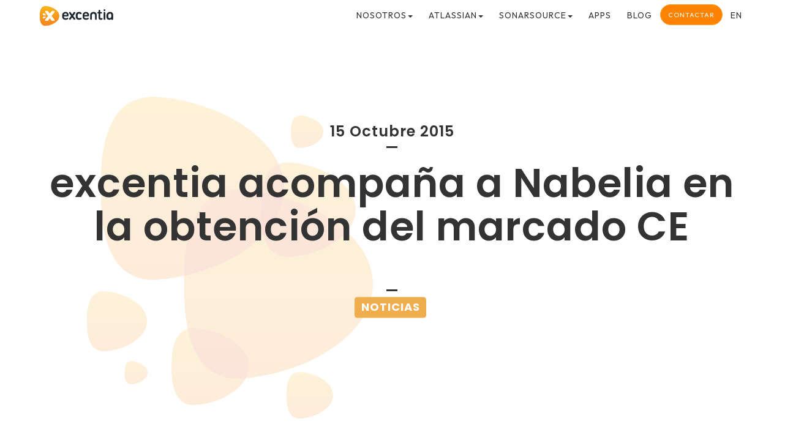

--- FILE ---
content_type: text/html; charset=utf-8
request_url: https://www.excentia.es/excentia-acompana-nabelia-en-la
body_size: 6071
content:
<!DOCTYPE html>
<html lang="es">

<head>

    <meta charset="utf-8">
    <meta http-equiv="X-UA-Compatible" content="IE=edge">
    <meta name="viewport" content="width=device-width, initial-scale=1">


    <!-- Bootstrap Core CSS -->
    <link rel="stylesheet" href="/vendor/bootstrap/css/bootstrap.min.css" type="text/css">
    <link href="css/bootstrap-dropdownhover.min.css" rel="stylesheet">

    <!-- Custom Fonts -->
    <link href="https://fonts.googleapis.com/css?family=Lato" rel="stylesheet">
    <link href="https://fonts.googleapis.com/css?family=Catamaran:100,200,300,400,500,600,700,800,900" rel="stylesheet">

    <link rel="preconnect" href="https://fonts.googleapis.com">
    <link rel="preconnect" href="https://fonts.gstatic.com" crossorigin>
    <link href="https://fonts.googleapis.com/css2?family=Outfit:wght@100;200;300;400;500;600;700;800;900&display=swap"
        rel="stylesheet">
    <link
        href="https://fonts.googleapis.com/css2?family=Poppins:ital,wght@0,100;0,200;0,300;0,400;0,500;0,600;0,700;0,800;0,900;1,100;1,200;1,300;1,400;1,500;1,600;1,700;1,800;1,900&display=swap"
        rel="stylesheet">

    <!-- Plugin CSS -->
    <link rel="stylesheet" href="/css/animate.min.css" type="text/css">
    <link rel="stylesheet" href="/vendor/font-awesome/css/font-awesome.min.css">
    <link rel="stylesheet" href="/vendor/simple-line-icons/css/simple-line-icons.css">
    <link rel="stylesheet" href="/vendor/device-mockups/device-mockups.min.css">
    <link rel="stylesheet" href="/css/jquery.fancybox.css">

    <!-- Important Owl stylesheet -->
    <link rel="stylesheet" href="/css/owl.carousel.css">

    <!-- Default Theme -->
    <link rel="stylesheet" href="/css/owl.theme.css">

    <!-- cookies CSS -->
    <link rel="stylesheet" href="https://cdn.jsdelivr.net/gh/orestbida/cookieconsent@3.0.1/dist/cookieconsent.css">

    <!-- Custom CSS -->
    <link href="/css/main.css" rel="stylesheet">

    <!-- Google Tag Manager -->
    <script>(function (w, d, s, l, i) {
            w[l] = w[l] || []; w[l].push({
                'gtm.start':
                    new Date().getTime(), event: 'gtm.js'
            }); var f = d.getElementsByTagName(s)[0],
                j = d.createElement(s), dl = l != 'dataLayer' ? '&l=' + l : ''; j.async = true; j.src =
                    'https://www.googletagmanager.com/gtm.js?id=' + i + dl; f.parentNode.insertBefore(j, f);
        })(window, document, 'script', 'dataLayer', 'GTM-PFTRPMMJ');
    </script>
    <!-- End Google Tag Manager -->

    <!-- HTML5 Shim and Respond.js IE8 support of HTML5 elements and media queries -->
    <!-- WARNING: Respond.js doesn't work if you view the page via file:// -->
    <!--[if lt IE 9]>
        <script src="https://oss.maxcdn.com/libs/html5shiv/3.7.0/html5shiv.js"></script>
        <script src="https://oss.maxcdn.com/libs/respond.js/1.4.2/respond.min.js"></script>
    <![endif]-->

    <!-- Begin Jekyll SEO tag v2.8.0 -->
<title>excentia acompaña a Nabelia en la obtención del marcado CE | excentia</title>
<meta name="generator" content="Jekyll v3.10.0" />
<meta property="og:title" content="excentia acompaña a Nabelia en la obtención del marcado CE" />
<meta name="author" content="Unknown" />
<meta property="og:locale" content="en_US" />
<meta name="description" content="Cada vez más los clientes exigen el &quot;Marcado CE&quot; de los productos que compran, y en los productos de software no iba a ser menos. Es por eso que Nabelia, consultora valenciana para la integración de servicios sanitarios y el desarrollo de aplicaciones en el ámbito de la salud, ha pedido ayuda a excentia para acompañarles en la obtención del mencionado Marcado CE, proceso mediante el cual se garantiza que el producto cumple con la legislación obligatoria de la Unión Europea en materia de requisitos esenciales de seguridad. En el caso de Nabelia, como el producto software que desarrolla no tiene afectación directa en la salud de las personas, tiene abierta la vía de “autocertificación” (o Control Interno de la Producción), correspondiente al nivel A del Marcado CE y que no requiere de una tercera parte competente para llevar a cabo las tareas de evaluación de conformidad. Debe, eso sí, seguir garantizando que cumple con los requisitos exigidos y es ahí donde excentia está prestando los servicios de análisis y consultoría para el cumplimiento de las siguientes normas:&nbsp; UNE-EN-62304 Ciclo de vida del software UNE-EN-ISO 13485 Sistema de Gestión de la calidad para productos sanitarios UNE-EN-ISO 14971 Aplicación de la gestión de riesgos a los productos sanitarios Hemos empezado a trabajar con Nabelia en septiembre y está previsto que en junio de 2016 todo el proceso esté finalizado y Nabelia estará preparada al 100% para obtener el Marcado CE.&nbsp; En excentia estamos muy ilusionados con este proyecto, nunca antes habíamos hecho nada referente al Marcado CE y nos encantan los retos. Esperamos seguir preparando y ayudando a las compañías que deseen esta certificación en futuras ocasiones ;)" />
<meta property="og:description" content="Cada vez más los clientes exigen el &quot;Marcado CE&quot; de los productos que compran, y en los productos de software no iba a ser menos. Es por eso que Nabelia, consultora valenciana para la integración de servicios sanitarios y el desarrollo de aplicaciones en el ámbito de la salud, ha pedido ayuda a excentia para acompañarles en la obtención del mencionado Marcado CE, proceso mediante el cual se garantiza que el producto cumple con la legislación obligatoria de la Unión Europea en materia de requisitos esenciales de seguridad. En el caso de Nabelia, como el producto software que desarrolla no tiene afectación directa en la salud de las personas, tiene abierta la vía de “autocertificación” (o Control Interno de la Producción), correspondiente al nivel A del Marcado CE y que no requiere de una tercera parte competente para llevar a cabo las tareas de evaluación de conformidad. Debe, eso sí, seguir garantizando que cumple con los requisitos exigidos y es ahí donde excentia está prestando los servicios de análisis y consultoría para el cumplimiento de las siguientes normas:&nbsp; UNE-EN-62304 Ciclo de vida del software UNE-EN-ISO 13485 Sistema de Gestión de la calidad para productos sanitarios UNE-EN-ISO 14971 Aplicación de la gestión de riesgos a los productos sanitarios Hemos empezado a trabajar con Nabelia en septiembre y está previsto que en junio de 2016 todo el proceso esté finalizado y Nabelia estará preparada al 100% para obtener el Marcado CE.&nbsp; En excentia estamos muy ilusionados con este proyecto, nunca antes habíamos hecho nada referente al Marcado CE y nos encantan los retos. Esperamos seguir preparando y ayudando a las compañías que deseen esta certificación en futuras ocasiones ;)" />
<link rel="canonical" href="https://www.excentia.es/excentia-acompana-nabelia-en-la" />
<meta property="og:url" content="https://www.excentia.es/excentia-acompana-nabelia-en-la" />
<meta property="og:site_name" content="excentia" />
<meta property="og:type" content="article" />
<meta property="article:published_time" content="2015-10-15T11:16:00+00:00" />
<meta name="twitter:card" content="summary" />
<meta property="twitter:title" content="excentia acompaña a Nabelia en la obtención del marcado CE" />
<script type="application/ld+json">
{"@context":"https://schema.org","@type":"BlogPosting","author":{"@type":"Person","name":"Unknown"},"dateModified":"2015-10-15T11:16:00+00:00","datePublished":"2015-10-15T11:16:00+00:00","description":"Cada vez más los clientes exigen el &quot;Marcado CE&quot; de los productos que compran, y en los productos de software no iba a ser menos. Es por eso que Nabelia, consultora valenciana para la integración de servicios sanitarios y el desarrollo de aplicaciones en el ámbito de la salud, ha pedido ayuda a excentia para acompañarles en la obtención del mencionado Marcado CE, proceso mediante el cual se garantiza que el producto cumple con la legislación obligatoria de la Unión Europea en materia de requisitos esenciales de seguridad. En el caso de Nabelia, como el producto software que desarrolla no tiene afectación directa en la salud de las personas, tiene abierta la vía de “autocertificación” (o Control Interno de la Producción), correspondiente al nivel A del Marcado CE y que no requiere de una tercera parte competente para llevar a cabo las tareas de evaluación de conformidad. Debe, eso sí, seguir garantizando que cumple con los requisitos exigidos y es ahí donde excentia está prestando los servicios de análisis y consultoría para el cumplimiento de las siguientes normas:&nbsp; UNE-EN-62304 Ciclo de vida del software UNE-EN-ISO 13485 Sistema de Gestión de la calidad para productos sanitarios UNE-EN-ISO 14971 Aplicación de la gestión de riesgos a los productos sanitarios Hemos empezado a trabajar con Nabelia en septiembre y está previsto que en junio de 2016 todo el proceso esté finalizado y Nabelia estará preparada al 100% para obtener el Marcado CE.&nbsp; En excentia estamos muy ilusionados con este proyecto, nunca antes habíamos hecho nada referente al Marcado CE y nos encantan los retos. Esperamos seguir preparando y ayudando a las compañías que deseen esta certificación en futuras ocasiones ;)","headline":"excentia acompaña a Nabelia en la obtención del marcado CE","mainEntityOfPage":{"@type":"WebPage","@id":"https://www.excentia.es/excentia-acompana-nabelia-en-la"},"url":"https://www.excentia.es/excentia-acompana-nabelia-en-la"}</script>
<!-- End Jekyll SEO tag -->


    <!-- Twitter -->
    <meta name="twitter:title" content="excentia acompaña a Nabelia en la obtención del marcado CE ">
    <meta name="twitter:description" content="">
    <meta name="twitter:image" content="https://www.excentia.es">
    <meta name="twitter:card" content="summary_large_image">

</head>

<body id="page-top">
  <nav id="mainNav" class="navbar navbar-default navbar-fixed-top">
  <div class="container">
    <!-- Brand and toggle get grouped for better mobile display -->
    <div class="navbar-header">
      <button type="button" class="navbar-toggle collapsed" data-toggle="collapse"
              data-target="#bs-example-navbar-collapse-1">
        <span class="sr-only">Toggle navigation</span><i class="fa fa-bars"></i>
      </button>
      <a class="navbar-brand page-scroll" href="/"><img width="125px" src="/img/header-logo.png" alt="Logotipo nav"></a>
    </div>

    <!-- Collect the nav links, forms, and other content for toggling -->
    <div class="collapse navbar-collapse" id="bs-example-navbar-collapse-1">
      <ul class="nav navbar-nav navbar-right">
        <li class="nav-item dropdown">
          <a href="#" class="page-scroll dropdown-toggle" data-hover="dropdown" data-animations="fadeIn fadeIn fadeIn fadeIn" role="button" aria-haspopup="true" aria-expanded="false">Nosotros<span class="caret"></span></a>
          <ul class="dropdown-menu">
            <li><a class="page-scroll" href="/nosotros">Quiénes somos</a></li>
            <li><a class="page-scroll" href="/casos-de-exito">Casos de éxito</a></li>
            <li><a class="page-scroll" href="/politica-calidad">Política de calidad</a></li>
            <li><a class="page-scroll" href="/politica-seguridad">Política de seguridad</a></li>
            <li><a class="page-scroll" href="/eventos">Eventos</a></li>
            <li><a class="page-scroll" href="/empleo">Únete al equipo</a></li>
          </ul>
        </li>
        <li class="nav-item dropdown">
          <a href="#" class="page-scroll dropdown-toggle" data-hover="dropdown" data-animations="fadeIn fadeIn fadeIn fadeIn" role="button" aria-haspopup="true" aria-expanded="false">Atlassian<span class="caret"></span></a>
          <ul class="dropdown-menu">
            <li><a class="page-scroll" href="/atlassian">Sobre Atlassian</a></li>
                        <li><a class="page-scroll" href="/atlassian#servicios-atlassian">Servicios</a></li>
            <li><a class="page-scroll" href="/atlassian#productos-atlassian">Productos</a></li>
            <li><a class="page-scroll" href="/atlassian#colecciones-atlassian">Colecciones</a></li>
            <li><a class="page-scroll" href="/curso-jira-confluence-cloud-usuarios">Formación</a></li>
            <li><a class="page-scroll" href="/guias">Recursos</a></li>

          </ul>
        </li>
        <li class="nav-item dropdown">
          <a href="#" class="page-scroll dropdown-toggle" data-hover="dropdown" data-animations="fadeIn fadeIn fadeIn fadeIn" role="button" aria-haspopup="true" aria-expanded="false">SonarSource<span class="caret"></span></a>
          <ul class="dropdown-menu">
            <li><a class="page-scroll" href="/sonarsource">Sobre SonarSource</a></li>
            <li><a class="page-scroll" href="/sonarsource#servicios-sonarsource">Servicios</a></li>
            <li><a class="page-scroll" href="/sonarsource#productos-sonarsource">Productos</a></li>
            <li><a class="page-scroll" href="/formacion-sonarqube">Formación</a></li>
            <li><a class="page-scroll" href="/guias-sonarqube">Recursos</a></li>
          </ul>
        </li>
        <li>
          <a href="/apps-atlassian-marketplace">Apps</a>
        </li>
        <li>
          <a href="/blog">Blog</a>
        </li>
        <li>
          <div style="padding-top: 7px">
            <a class="btn btn-warning" style="font-size: 11px; letter-spacing: 1px;line-height:20px" href="/contacto">Contactar</a>
          </div>
        </li>
        <li>
          <a href="/en">en</a>
        </li>
      </ul>
    </div>
    <!-- /.navbar-collapse -->
  </div>
  <!-- /.container-fluid -->
</nav>

   <header>

   <!-- Header -->
    <div class="container" style="background-image: url(/img/product-background-header.png)">
            <div class="row">
                <div class="header-content text-center">
                <div class="header-content-inner text-center" style="width: 100%">
     
                    <!-- image cover? -->
                    
                        
<h3>                    15
                        
                                Octubre
                                  
                                 2015                        
                        
                                                        <br>&#8212;<br>
</h3>                                        
    
             
                        <h1>excentia acompaña a Nabelia en la obtención del marcado CE </h1>
                        
                        <h3>
                            
                            <br>&#8212;<br>
                            
                            <ul class="list-inline item-details">
                                
                                <li>
                                    <a href="/search?query=noticias"><h5 class="label label-warning" style="text-transform: uppercase;">noticias</h5></a>
                                </li>
                                                                    
                            </ul> 
                            
                        </h3>
                    </div>
        </div>
     </div>
     </div>
     </header>
    
        <div class="container">
            <div class="row">
                <div class="col-lg-10 col-lg-offset-1">
                    <div class="modal-body" style="padding-top: 50px; font-size: 1.2em;">
                        <div style="text-align: justify;"><span style="font-family: Catamaran, Helvetica Neue, &quot;arial&quot; , &quot;helvetica&quot; , sans-serif;">Cada vez más los clientes exigen el "<a href="http://www.marcado-ce.com/" target="_blank">Marcado CE</a>" de los productos que compran, y en los productos de software no iba a ser menos. Es por eso que <a href="http://nabelia.com/es/" target="_blank">Nabelia</a>, consultora valenciana para la integración de servicios sanitarios y el desarrollo de aplicaciones en el ámbito de la salud, ha pedido ayuda a <a href="http://www.excentia.es/" target="_blank">excentia</a> para acompañarles en la obtención del mencionado Marcado CE, proceso mediante el cual se garantiza que el producto cumple con la legislación obligatoria de la Unión Europea en materia de requisitos esenciales de seguridad.</span></div><div style="text-align: justify;"><span style="font-family: Catamaran, Helvetica Neue, &quot;arial&quot; , &quot;helvetica&quot; , sans-serif;"><br /></span></div><div class="separator" style="clear: both; text-align: center;"><a href="http://1.bp.blogspot.com/-bg6los49tTs/Vh-KojQtoLI/AAAAAAAAA50/1TbgfeNuwP0/s1600/Marcado%2BCE.jpg" imageanchor="1" style="margin-left: 1em; margin-right: 1em;"><img alt="marcado CE nabelia" border="0" height="225" src="https://1.bp.blogspot.com/-bg6los49tTs/Vh-KojQtoLI/AAAAAAAAA50/1TbgfeNuwP0/s320/Marcado%2BCE.jpg" title="" width="320" /></a></div><div style="text-align: justify;"><span style="font-family: Catamaran, Helvetica Neue, &quot;arial&quot; , &quot;helvetica&quot; , sans-serif;">En el caso de Nabelia, como el producto software que desarrolla no tiene afectación directa en la salud de las personas, tiene abierta la vía de “autocertificación” (o Control Interno de la Producción), correspondiente al nivel A del Marcado CE y que no requiere de una tercera parte competente para llevar a cabo las tareas de evaluación de conformidad. Debe, eso sí, seguir garantizando que cumple con los requisitos exigidos y es ahí donde excentia está prestando los servicios de análisis y consultoría para el cumplimiento de las siguientes normas:&nbsp;</span></div><ul><li style="text-align: justify;"><span style="font-family: Catamaran, Helvetica Neue, &quot;arial&quot; , &quot;helvetica&quot; , sans-serif;">UNE-EN-62304 Ciclo de vida del software</span></li></ul><ul><li style="text-align: justify;"><span style="font-family: Catamaran, Helvetica Neue, &quot;arial&quot; , &quot;helvetica&quot; , sans-serif;">UNE-EN-ISO 13485 Sistema de Gestión de la calidad para productos sanitarios</span></li></ul><ul><li style="text-align: justify;"><span style="font-family: Catamaran, Helvetica Neue, &quot;arial&quot; , &quot;helvetica&quot; , sans-serif;">UNE-EN-ISO 14971 Aplicación de la gestión de riesgos a los productos sanitarios</span></li></ul><div style="text-align: justify;"><span style="font-family: Catamaran, Helvetica Neue, &quot;arial&quot; , &quot;helvetica&quot; , sans-serif;">Hemos empezado a trabajar con Nabelia en septiembre y está previsto que en junio de 2016 todo el proceso esté finalizado y Nabelia estará preparada al 100% para obtener el Marcado CE.&nbsp;</span><br /><div class="separator" style="clear: both; text-align: center;"><span style="font-family: Catamaran, Helvetica Neue, &quot;arial&quot; , &quot;helvetica&quot; , sans-serif;"><a href="http://2.bp.blogspot.com/-81fndqtoPiY/Vh-K11AqgUI/AAAAAAAAA58/xgPKWzfkJHY/s1600/Nabelia.png" imageanchor="1" style="margin-left: 1em; margin-right: 1em;"><img alt="nabelia marcado CE" border="0" height="108" src="https://2.bp.blogspot.com/-81fndqtoPiY/Vh-K11AqgUI/AAAAAAAAA58/xgPKWzfkJHY/s320/Nabelia.png" title="" width="320" /></a></span></div><span style="font-family: Catamaran, Helvetica Neue, &quot;arial&quot; , &quot;helvetica&quot; , sans-serif;"></span></div><div style="text-align: justify;"><span style="font-family: Catamaran, Helvetica Neue, &quot;arial&quot; , &quot;helvetica&quot; , sans-serif;"><br /></span></div><div style="text-align: justify;"><span style="font-family: Catamaran, Helvetica Neue, &quot;arial&quot; , &quot;helvetica&quot; , sans-serif;"><br /></span></div><div style="text-align: justify;"><span style="font-family: Catamaran, Helvetica Neue, &quot;arial&quot; , &quot;helvetica&quot; , sans-serif;">En excentia estamos muy ilusionados con este proyecto, nunca antes habíamos hecho nada referente al Marcado CE y nos encantan los retos. Esperamos seguir preparando y ayudando a las compañías que deseen esta certificación en futuras ocasiones ;)</span></div>
                    </div>
                </div>
                
            </div>
        </div>
  <div class="row text-center" style="padding-top: 25px">  
</div>

<div class="row text-center">
    Comparte en 
    <a class="btn-social-share" href="https://facebook.com/sharer.php?u=https://www.excentia.es/excentia-acompana-nabelia-en-la"
                    rel="nofollow" target="_blank" title="Compartir en Facebook">
                    <i class="fa fa-fw fa-facebook fa-3x"></i>
    </a>
    <a class="btn-social-share" href="https://twitter.com/intent/tweet?text=&quot;excentia acompaña a Nabelia en la obtención del marcado CE &quot;%20https://www.excentia.es/excentia-acompana-nabelia-en-la%20via%20&#64;excentia"
                    onclick="window.open(this.href, 'twitter-share', 'width=550,height=235');return false;" title="Comparte en twitter">
                    <i class="fa fa-fw fa-twitter fa-3x"></i>
    </a>
    <a class="btn-social-share" href="https://www.linkedin.com/shareArticle?mini=true&url=https://www.excentia.es/excentia-acompana-nabelia-en-la&title=excentia acompaña a Nabelia en la obtención del marcado CE &source=https://www.excentia.es"
                    onclick="window.open(this.href, 'linkedin-share','width=580,height=296');return false;" title="Comparte en LinkedIn">
                    <i class="fa fa-fw fa-linkedin fa-3x"></i>
    </a>
    &nbsp;&nbsp;&nbsp;
    Suscríbete
    <a class="btn-social-share" href="https://www.excentia.es/feed.xml"
       rel="nofollow" target="_blank" title="Suscríbete a nuestro feed">
      <i class="fa fa-fw fa-feed fa-3x"></i>
    </a>
</div>

<div class="row text-center" style="padding-top: 25px">
</div>
  <footer id="contact">
    <div class="footer-above">
        <div class="container">
                <div class="row text-left">
                    <div class="footer-col col-md-4 text-left">
                        <p class="footer-text">
                            <img width=100px src="/img/excentia/logo-excentia-fondo-transparente-sineslogan.png">
                        </p>
                    </div>
                </div>
                <div class="row text-left">
                    <div class="footer-col col-md-4 text-left">
                        <p class="footer-text">
                            C/GRABADOR ESTEVE 15<br>
                            46004 VALENCIA (SPAIN)<br><br>
                            <i class="fa fa-phone"></i> +34 963 254 808<br><br>
                            INFO@EXCENTIA.ES
                        </p>
                    </div>
                    <div class="footer-col col-md-2 text-left">
                        <p class="footer-text">
                            <a href="/nosotros"><strong>Nosotros</strong></a>
                        </p>
                    </div>
                    <div class="footer-col col-md-2 text-left">
                        <p class="footer-text">
                            <a href="/servicios"><strong>Servicios</strong></a>
                        </p>
                    </div>
                    <div class="footer-col col-md-2 text-left">
                        <p class="footer-text">
                            <a href="/atlassian"><strong>Atlassian</strong></a>
                        </p>
                        <p class="footer-text">
                            <a href="/sonarsource"><strong>SonarSource</strong></a>
                        </p>
                    </div>
                    <div class="footer-col col-md-2 text-left">
                        <p class="footer-text">
                            <a href="/contacto"><strong>CONTACTO</strong></a>
                        </p>
                        <p class="footer-text">
                            <a target="_blank" href="https://excentia.atlassian.net/servicedesk/customer/portal/14"><strong>SOPORTE</strong></a>
                        </p>
                        <p class="footer-text">
                            <a href="/blog"><strong>BLOG</strong></a>
                        </p>
                    </div>

                </div>
        </div>
    </div>
    <div style="padding-top: 25px"></div>
    <div class="footer-below">
        <div class="container">
            <div class="row">
                <div class="footer-col col-md-4 text-center">
                    <a href="/img/certs/applus-ens-full.pdf" target="_blank"><img style="margin-right: 10px" height="80px" src="/img/certs/applus-ens.png"></a>
                    <a href="/img/certs/applus-iso-27001-full.pdf" target="_blank"><img style="margin-right: 10px" height="100px" src="/img/certs/applus-iso-27001.png"></a>
                    <a href="/img/certs/aenor-iso-9000-full.png" target="_blank"><img style="margin-right: 10px" height="75px" src="/img/certs/aenor-iso-9000.png"></a>
                    <a href="/img/certs/iqnet-certified-full.png" target="_blank"><img height="75px" src="/img/certs/iqnet-certified.png"></a>
                </div>
                <div class="footer-col col-md-4 text-center">
                    <p>&copy; 2026 - excentia</p>
                    <ul class="list-inline">
                        <li>
                            <a href="/legal">Aviso Legal</a>
                        </li>
                        <li>
                          <a href="/corporate-privacy-policy">Política de Privacidad Corporativa</a>
                        </li>
                        <li>
                            <a href="/privacy">Política de Privacidad de Usuarios de Servicios</a>
                        </li>
                        <li>
                          <a href="/social-media">Política de Redes Sociales</a>
                        </li>
                        <li>
                            <a href="/cookies">Política de Cookies</a>
                        </li>
                        <li>
                            <a href="javascript:CookieConsent.showPreferences()">Configuración</a>
                        </li>
                    </ul>
                </div>
                <div class="footer-col col-md-4 text-center">
                    <ul class="list-inline">
                        
                        <li>
                            <a href="https://twitter.com/excentia" class="btn-social"><i class="fa fa-fw fa-twitter fa-2x"></i></a>
                        </li>
                        
                        <li>
                            <a href="https://www.linkedin.com/company/excentia" class="btn-social"><i class="fa fa-fw fa-linkedin fa-2x"></i></a>
                        </li>
                        
                        <li>
                            <a href="https://www.youtube.com/user/eXcentiaTube" class="btn-social"><i class="fa fa-fw fa-youtube-play fa-2x"></i></a>
                        </li>
                        
                        <li>
                            <a href="https://www.excentia.es/feed.xml" class="btn-social"><i class="fa fa-fw fa-feed fa-2x"></i></a>
                        </li>
                        
                        <li>
                            <a href="" class="btn-social"><i class="fa fa-fw fa-email fa-2x"></i></a>
                        </li>
                        
                        <li>
                            <a href="https://eepurl.com/dJkEiv" target="_blank" class="btn-social"><i class="fa fa-fw fa-envelope fa-2x"></i></a>
                        </li>
                    </ul>

                </div>
            </div>
        </div>
    </div>
</footer>



  <!-- jQuery -->
<script src="/vendor/jquery/jquery.min.js"></script>

<!-- Plugin JavaScript -->
<script src="/js/jquery.easing.min.js"></script>
<script src="/js/jquery.fittext.js"></script>
<script src="/js/wow.min.js"></script>

<!-- Custom Theme JavaScript -->
<script src="/js/creative.js"></script>

<!-- Bootstrap Core JavaScript -->
<script src="/vendor/bootstrap/js/bootstrap.min.js"></script>

<!-- Bootstrap Dropdown Hover JS -->
<script src="js/bootstrap-dropdownhover.min.js"></script>

<!-- Plugin JavaScript -->
<script src="/js/jquery.easing.min.js"></script>

<!-- Theme JavaScript -->
<script src="/js/new-age.min.js"></script>

<!-- Include js plugin -->
<script src="/js/owl.carousel.min.js"></script>

<!-- Fancybox -->
<script src="/js/jquery.fancybox.js"></script>

<!-- form validation -->
<script src="/js/jqBootstrapValidation.js"></script>

<!-- cookie consent -->
<script src="/vendor/cookieconsent/cookieconsent.umd.js"></script>
<script type="module" src="/js/cookieconsent-config.js"></script>

<!-- Main -->
<script src="/js/main.js"></script>

<!-- Google tag (gtag.js) -->
<script async src="https://www.googletagmanager.com/gtag/js?id=G-6FT2CE3RZ2"></script>
<script>
  window.dataLayer = window.dataLayer || [];
  function gtag() { dataLayer.push(arguments); }
  gtag('js', new Date());

  gtag('config', 'G-6FT2CE3RZ2');
</script>


<script type="text/javascript">
  var _gaq = _gaq || [];
  _gaq.push(['_setAccount', 'UA-24343033-1']);
  _gaq.push(['_trackPageview']);
  (function () {
    var ga = document.createElement('script');
    ga.type = 'text/javascript';
    ga.async = true;
    ga.src = ('https:' == document.location.protocol ? 'https://ssl' : 'http://www') + '.google-analytics.com/ga.js';
    var s = document.getElementsByTagName('script')[0];
    s.parentNode.insertBefore(ga, s);
  })();
</script>

<!-- Google Tag Manager (noscript) -->
<noscript>
  <iframe src="https://www.googletagmanager.com/ns.html?id=GTM-PFTRPMMJ" height="0" width="0"
    style="display:none;visibility:hidden"></iframe>
</noscript>
<!-- End Google Tag Manager (noscript) -->
<script type="application/ld+json">
{
  "@context": "https://schema.org",
  "@type": "Article",
  "headline": "excentia acompaña a Nabelia en la obtención del marcado CE ",
  "description": null,
  "image": "https://www.excentia.es",
  "author": {
    "@type": "Person",
    "name": "Unknown",
    "url": "https://www.excentia.es/nosotros"
  },
  "publisher": {
    "@type": "Organization",
    "name": "excentia",
    "logo": {
      "@type": "ImageObject",
      "url": "https://www.excentia.es/img/header-logo.png"
    }
  },
  "datePublished": "2015-10-15T11:16:00+00:00",
  "mainEntityOfPage": {
    "@type": "WebPage",
    "@id": "https://www.excentia.es/excentia-acompana-nabelia-en-la"
  }
}
</script>

</body>

</html>



--- FILE ---
content_type: text/css; charset=utf-8
request_url: https://www.excentia.es/css/main.css
body_size: 3305
content:
.heading-font{font-family:"Outfit","Catamaran","Helvetica","Arial","sans-serif";font-weight:200;letter-spacing:1px}.text-align-justify{text-align:justify}.text-align-center{text-align:center}.body-font{font-family:"Outfit","Catamaran","Helvetica","Arial","sans-serif"}.alt-font{font-family:'Poppins', 'Helvetica', 'Arial', 'sans-serif';text-transform:uppercase;letter-spacing:2px}html{height:100%;width:100%}body{height:100%;width:100%;font-family:'Outfit', 'Catamaran', 'Muli', 'Helvetica', 'Arial', 'sans-serif';font-weight:300}td,th{padding:15px}h3 ol li{padding-bottom:15px}h3 ul li{padding-bottom:15px}a{-webkit-transition:all 0.35s;-moz-transition:all 0.35s;transition:all 0.35s;color:#f0951f}a:hover,a:focus{color:#FF8200}hr{max-width:100px;margin:25px auto 0;border-width:1px;border-color:rgba(34,34,34,0.1)}hr.light{border-color:white}h1,h2,h3{font-family:'Poppins', 'Outfit', 'Catamaran', 'Helvetica', 'Arial', 'sans-serif';font-weight:600;letter-spacing:1px}.h4,h4{font-size:18px;font-weight:400 !important;letter-spacing:1px;font-family:'Poppins', 'Outfit', 'Catamaran', 'Helvetica', 'Arial', 'sans-serif'}h5,h6{font-family:'Poppins', 'Outfit', 'Catamaran', 'Helvetica', 'Arial', 'sans-serif';font-weight:500;letter-spacing:1px}section.features .feature-item h3{color:#000;background-color:white}p{font-size:1.3em;line-height:1.5;margin-bottom:20px}.header-text{font-size:1.6em;line-height:1.5;margin-top:20px;margin-bottom:20px;font-weight:300}.main-header-text{font-size:1.8em;line-height:1.5;margin-top:20px;margin-bottom:20px;font-weight:300}.header-text b,strong{font-weight:500}.header-li-text{font-size:1.5em;line-height:1.5;margin-top:20px;margin-bottom:20px}.atlassian-background{background:#0052CC;color:#fff;border-color:#0052CC}.atlassian-background-action{background:#d6ebfe;color:black;border-color:#d6ebfe}.sonarsource-background{background:#c42422;color:#fff;border-color:#c42422}.text-atlassian{color:#0052CC}.text-sonarsource{color:#c42422}.title{margin-bottom:50px}.navbar-default{background-color:white;border-color:rgba(34,34,34,0.05);-webkit-transition:all 0.35s;-moz-transition:all 0.35s;transition:all 0.35s;font-family:'Outfit', 'Catamaran', 'Helvetica', 'Arial', 'sans-serif';font-weight:400;letter-spacing:1px}.navbar-default .navbar-header .navbar-brand{font-family:'Outfit', 'Catamaran', 'Helvetica', 'Arial', 'sans-serif';font-weight:400;letter-spacing:1px;padding:10px;color:#f0951f}.navbar-default .navbar-header .navbar-brand:hover,.navbar-default .navbar-header .navbar-brand:focus{color:#FF8200}.navbar-default .navbar-header .navbar-toggle{font-size:12px;color:#222222;padding:8px 10px}.navbar-default .nav>li>a{font-family:'Outfit', 'Lato', 'Helvetica', 'Arial', 'sans-serif';text-transform:uppercase;font-size:14px;color:#222222}.navbar-default .nav>li>a:focus{color:#222222}.navbar-default .nav>li>a:hover,.navbar-default .nav>li>a:focus:hover{color:#f0951f}.navbar-default .nav>li.active>a{color:#f0951f !important;background-color:transparent}.navbar-default .nav>li.active>a:focus{color:#f0951f !important;background-color:transparent}.navbar-default .nav>li.active>a:hover,.navbar-default .nav>li.active>a:focus:hover{background-color:transparent}@media (min-width: 768px){.navbar-default{background-color:transparent;border-color:transparent}.navbar-default .navbar-header .navbar-brand{color:rgba(255,255,255,0.7)}.navbar-default .navbar-header .navbar-brand:hover,.navbar-default .navbar-header .navbar-brand:focus{color:white}.navbar-default .nav>li>a{color:#333333}.navbar-default .nav>li>a:focus{color:rgba(255,255,255,0.7)}.navbar-default .nav>li>a:hover,.navbar-default .nav>li>a:focus:hover{color:#f0951f}.navbar-default.affix{background-color:white;border-color:rgba(34,34,34,0.1)}.navbar-default.affix .navbar-header .navbar-brand{color:#222222}.navbar-default.affix .navbar-header .navbar-brand:hover,.navbar-default.affix .navbar-header .navbar-brand:focus{color:#f0951f}.navbar-default.affix .nav>li>a{color:#222222}.navbar-default.affix .nav>li>a:focus{color:#222222}.navbar-default.affix .nav>li>a:hover,.navbar-default.affix .nav>li>a:focus:hover{color:#f0951f}}header{position:relative;width:100%;min-height:auto;overflow-y:hidden;color:#333333}header .header-content{text-align:center;padding:150px 0 50px;position:relative}header .header-content .header-content-inner{position:relative;max-width:500px;margin:0 auto}header .header-content .header-content-inner h1{margin-top:0;margin-bottom:30px;font-size:30px}header .header-content .header-content-inner .list-badges{margin-bottom:25px}header .header-content .header-content-inner .list-badges img{height:50px;margin-bottom:25px}header .device-container{max-width:300px;margin:0 auto 100px}header .device-container .screen img{border-radius:3px}@media (min-width: 768px){header{min-height:100%}header .header-content{text-align:left;padding:0;height:100vh}header .header-content .header-content-inner{max-width:none;margin:0;position:absolute;top:50%;transform:translateY(-50%)}header .header-content .header-content-inner h1{font-size:35px}header .device-container{max-width:none;max-height:calc(0vh);margin:100px auto 0}}@media (min-width: 992px){header .header-content .header-content-inner h1{font-size:50px}}section{padding:100px 0}section h2{font-size:50px}section.download{padding:150px 0;position:relative}section.download h2{margin-top:0;font-size:50px}section.download .badges .badge-link{display:block;margin-bottom:25px}section.download .badges .badge-link:last-child{margin-bottom:0}section.download .badges .badge-link img{height:60px}section.features .section-heading{margin-bottom:100px}section.features .section-heading h2{margin-top:0}section.features .section-heading p{margin-bottom:0}section.features .section-post-heading{margin-bottom:100px}section.features .section-post-heading h2{margin-top:0}section.features .section-post-heading p{margin-bottom:0}section.features .device-container,section.features .feature-item{max-width:300px;margin:0 auto}section.features .device-container{margin-bottom:100px}section.features .sonarsource-item{text-align:center;margin-bottom:50px;padding:0 10px}section.features .sonarsource-item h3{font-size:30px}section.features .sonarsource-item i{font-size:80px;color:#c42422}section.features .atlassian-item{text-align:center;margin-bottom:50px}section.features .atlassian-item h3{font-size:30px}section.features .atlassian-item i{font-size:80px}section.features .feature-item{text-align:center;margin-bottom:100px;text-decoration:none}section.features .feature-item h3{font-size:30px}section.features .feature-item i{font-size:80px;background:-webkit-linear-gradient(to left, #f9a600, #edeae4);background:linear-gradient(to left, #fff, #fff);-webkit-background-clip:text;-webkit-text-fill-color:transparent}section.features .service-item{text-align:left;padding:40px;margin-bottom:50px;text-decoration:none;background-color:#F0F0F0;border-color:#F0F0F0;border:1px;min-height:450px;-moz-box-shadow:-3px 3px 3px 0px #CCC;-webkit-box-shadow:-3px 3px 3px 0px #CCC;box-shadow:-3px 3px 3px 0px #CCC}section.features .service-item h3{font-size:24px}section.features .service-item i{font-size:80px}section.features .service-item-small{text-align:center;padding:40px;margin-bottom:50px;text-decoration:none;background-color:#F0F0F0;border-color:#F0F0F0;border:1px;min-height:400px;-moz-box-shadow:-3px 3px 3px 0px #CCC;-webkit-box-shadow:-3px 3px 3px 0px #CCC;box-shadow:-3px 3px 3px 0px #CCC}section.features .service-item-small h3{font-size:30px;text-align:left}section.features .service-item-small i{font-size:80px}section.features .service-item-small p{text-align:left}section.features .atlassian-service-item{text-align:center;padding:40px;margin-bottom:50px;text-decoration:none;background-color:#F0F0F0;border-color:#F0F0F0;border:1px;min-height:430px;-moz-box-shadow:-3px 3px 3px 0px #CCC;-webkit-box-shadow:-3px 3px 3px 0px #CCC;box-shadow:-3px 3px 3px 0px #CCC}section.features .atlassian-service-item h3{font-size:30px}section.features .atlassian-service-item i{font-size:80px}section.features .sonarsource-service-item{text-align:center;padding:40px;margin-bottom:50px;text-decoration:none;background-color:#F0F0F0;border-color:#F0F0F0;border:1px;min-height:390px;-moz-box-shadow:-3px 3px 3px 3px #CCC;-webkit-box-shadow:-3px 3px 3px 3px #CCC;box-shadow:-3px 3px 3px 3px #CCC}section.features .sonarsource-service-item h3{font-size:30px}section.features .sonarsource-service-item i{font-size:80px}section.cta{position:relative;-webkit-background-size:cover;-moz-background-size:cover;background-size:cover;-o-background-size:cover;background-position:center;background-image:url("../img/services/code-quality-services.jpg");padding:250px 0}section.cta .cta-content{position:relative;z-index:1}section.cta .cta-content h2{margin-top:0;margin-bottom:25px;color:white;max-width:450px;font-size:50px}section.cta .overlay{height:100%;width:100%;background-color:rgba(0,0,0,0.5);position:absolute;top:0;left:0}section.cta-product{position:relative;-webkit-background-size:cover;-moz-background-size:cover;background-size:cover;-o-background-size:cover;background-position:center;background-image:url("../img/services/code-quality-services.jpg");padding:150px 0}section.cta-product .cta-content{position:relative;z-index:1}section.cta-product .cta-content h2{margin-top:0;margin-bottom:25px;color:white;max-width:450px;font-size:50px}section.cta-product .overlay{height:100%;width:100%;background-color:rgba(0,0,0,0.5);position:absolute;top:0;left:0}section.contact{text-align:center}section.contact h2{margin-top:0;margin-bottom:25px}section.contact h2 i{color:#dd4b39}section.contact ul.list-social{margin-bottom:0}section.contact ul.list-social li a{display:block;height:80px;width:80px;line-height:80px;font-size:40px;border-radius:100%;color:white}section.contact ul.list-social li.social-twitter a{background-color:#1da1f2}section.contact ul.list-social li.social-twitter a:hover{background-color:#0d95e8}section.contact ul.list-social li.social-facebook a{background-color:#3b5998}section.contact ul.list-social li.social-facebook a:hover{background-color:#344e86}section.contact ul.list-social li.social-google-plus a{background-color:#dd4b39}section.contact ul.list-social li.social-google-plus a:hover{background-color:#d73925}@media (min-width: 768px){section.download .badges .badge-link{display:inline-block;margin-bottom:0}}@media (min-width: 768px){section.download h2{font-size:68px}}@media (min-width: 992px){section.features .device-container{margin-bottom:0}}@media (min-width: 992px){section.features .device-container,section.features .feature-item{max-width:none}}@media (min-width: 768px){section.cta .cta-content h2{font-size:80px}}footer{background-color:#222222;padding:25px 0;color:rgba(255,255,255,0.3);text-align:center}footer p{font-size:12px;margin:0}footer ul{margin-bottom:0}footer ul li a{font-size:12px;color:rgba(255,255,255,0.3)}footer ul li a:hover,footer ul li a:focus,footer ul li a:active,footer ul li a.active{text-decoration:none}.bg-primary{background:#f0f0f0;color:#000}.bg-white{background:#FFFFFF;color:#333}.text-primary{color:#ff8200}.no-gutter>[class*='col-']{padding-right:0;padding-left:0}.btn-outline{color:#555555;border-color:#555555;border:1px solid}.btn-outline:hover,.btn-outline:focus,.btn-outline:active,.btn-outline.active{color:white;background-color:#f0951f;border-color:#f0951f}.btn-outline-white{color:white;border-color:white;border:1px solid}.btn-outline-white:hover,.btn-outline-white:focus,.btn-outline-white:active,.btn-outline-white.active{color:white;background-color:#f0951f;border-color:#f0951f}.btn-outline-noborder{color:#555555}.btn-outline-noborder:hover,.btn-outline-noborder:focus,.btn-outline-noborder:active,.btn-outline-noborder.active{color:white;background-color:#f0951f;border-color:#f0951f}.btn{font-family:'Outfit', 'Lato', 'Helvetica', 'Arial', 'sans-serif';text-transform:uppercase;letter-spacing:2px;border-radius:300px}.btn-xl{padding:15px 45px;font-size:1em}.btn-warning{color:#fff;background-color:#FF8200;border-color:#eea236}::-moz-selection,::selection{color:white;text-shadow:none;background:#222222}img::selection,img::-moz-selection{color:white;background:transparent}body{webkit-tap-highlight-color:#222222}.no-padding{padding:0}.portfolio-box{position:relative;display:block;max-width:650px;margin:0 auto}.portfolio-box .portfolio-box-caption{color:white;cursor:pointer;opacity:0;display:block;background:rgba(249,166,0,0.8);position:absolute;bottom:0;text-align:center;width:100%;height:100%;-webkit-transition:all 0.35s;-moz-transition:all 0.35s;transition:all 0.35s}.portfolio-box .portfolio-box-caption .portfolio-box-caption-content{width:100%;text-align:center;position:absolute}.portfolio-box .portfolio-box-caption .portfolio-box-caption-content .project-category,.portfolio-box .portfolio-box-caption .portfolio-box-caption-content .project-name{font-family:'Open Sans', 'Helvetica Neue', Arial, sans-serif;padding:0 15px}.portfolio-box .portfolio-box-caption .portfolio-box-caption-content .project-category{text-transform:uppercase;font-weight:600;font-size:14px}.portfolio-box .portfolio-box-caption .portfolio-box-caption-content .project-name{font-size:18px}.portfolio-box:hover .portfolio-box-caption{opacity:1}@media (min-width: 768px){.portfolio-box .portfolio-box-caption .portfolio-box-caption-content .project-category{font-size:16px}.portfolio-box .portfolio-box-caption .portfolio-box-caption-content .project-name{font-size:22px}}.intro-header{background:no-repeat center center;background-color:#808080;background-attachment:scroll;-webkit-background-size:cover;-moz-background-size:cover;background-size:cover;-o-background-size:cover;margin-bottom:50px}.intro-header .site-heading,.intro-header .post-heading,.intro-header .page-heading{padding:100px 0 50px;color:white}.intro-header .site-heading,.intro-header .page-heading{text-align:center}.intro-header .site-heading h1,.intro-header .page-heading h1{margin-top:0;font-size:50px}.intro-header .site-heading .subheading,.intro-header .page-heading .subheading{font-size:24px;line-height:1.1;display:block;font-family:'Outfit', 'Open Sans', 'Helvetica Neue', Helvetica, Arial, sans-serif;font-weight:300;margin:10px 0 0}.intro-header .post-heading h1{font-size:35px}.intro-header .post-heading .subheading,.intro-header .post-heading .meta{line-height:1.1;display:block}.intro-header .post-heading .subheading{font-family:'Outfit', 'Open Sans', 'Helvetica Neue', Helvetica, Arial, sans-serif;font-size:24px;margin:10px 0 30px;font-weight:600}.intro-header .post-heading .meta{font-family:'Outfit', 'Lora', 'Times New Roman', serif;font-style:italic;font-weight:300;font-size:20px}.intro-header .post-heading .meta a{color:white}@media only screen and (min-width: 768px){.intro-header .site-heading,.intro-header .post-heading,.intro-header .page-heading{padding:150px 0}}@media only screen and (min-width: 768px){.intro-header .site-heading h1,.intro-header .page-heading h1{font-size:80px}}@media only screen and (min-width: 768px){.intro-header .post-heading h1{font-size:55px}.intro-header .post-heading .subheading{font-size:30px}}.team-member{margin-bottom:50px;text-align:center}.team-member img{margin:0 auto;border:7px solid #fff}.team-member h4{margin-top:25px;margin-bottom:0;text-transform:none}.team-member p{margin-top:0}#testimonial{padding:100px 0}#testimonial .block h2{line-height:27px;color:#5C5C5C;padding-top:110px}#testimonial .block p{padding-top:50px;color:#7B7B7B}#testimonial .counter-box li{width:50%;float:left;text-align:center;margin:30px 0 30px}#testimonial .counter-box li i{font-size:35px}#testimonial .counter-box li h4{font-size:30px;font-weight:bold}#testimonial .counter-box li span{color:#555}#testimonial .testimonial-carousel{text-align:center;width:100%;padding:24px;margin:0 auto}#testimonial .testimonial-carousel img{padding-bottom:38px}#testimonial .testimonial-carousel p{line-height:28px;font-weight:300;padding-bottom:20px}#testimonial .testimonial-carousel .user img{padding-bottom:0px;border-radius:500px}#testimonial .testimonial-carousel .user p{padding-bottom:0;font-size:12px;line-height:20px;color:#353241}#testimonial .testimonial-carousel .user p span{display:block;color:#353241;font-weight:600}#product-features{padding:100px 0}#product-features .block h2{line-height:27px;color:#5C5C5C;padding-top:110px}#product-features .block p{padding-top:50px;color:#7B7B7B}#product-features .product-features-carousel{text-align:center;width:100%;padding:24px;margin:0 auto}#product-features .product-features-carousel img{padding-bottom:38px}#product-features .product-features-carousel p{line-height:28px;font-weight:300;padding-bottom:20px}.dropdown-menu>.active>a,.dropdown-menu>.active>a:focus,.dropdown-menu>.active>a:hover{color:#fff;text-decoration:none;background-color:#f0951f;outline:0}img.center{display:block;margin-left:auto;margin-right:auto}.download-form{margin:0 auto;width:650px;padding:14px}#inline-download{display:none}#inline-download h1{font-size:20px;font-weight:bold;margin-bottom:8px}#inline-download p{font-size:14px;color:#666666;margin-bottom:20px;border-bottom:solid 1px #666666;padding-bottom:10px}#inline-download label{display:block;font-weight:bold;text-align:right;width:140px;float:left}#inline-download .small{color:#666666;display:block;font-size:11px;font-weight:normal;text-align:right;width:140px}#inline-download input{float:left;font-size:12px;padding:4px 2px;border:solid 1px #666666;width:400px;margin:2px 0 20px 10px}#inline-download input.error{border-color:#973d3d;border-style:solid;background:#f0bebe;color:#a35959}#inline-download input.error:focus{border-color:#973d3d;color:#a35959}.destacado{border:solid 3px gray;padding-top:15px;padding-bottom:15px}.circulo{border-radius:50%}#clientes{padding:100px 0}#clientes .block h2{padding-top:35px;line-height:27px;margin:0}#clientes .block p{color:#7B7B7B;padding-top:20px}#clientes .block img{padding-left:40px;width:100%}.footer-text{font-family:'Outfit', 'Lato', 'Helvetica', 'Arial', 'sans-serif';color:white;text-transform:uppercase;letter-spacing:2px;display:inline-block;padding:6px 12px;margin-bottom:0;font-size:14px;font-weight:400;line-height:1.42857143;text-align:left;white-space:nowrap;vertical-align:middle;background-image:none;border:1px solid transparent;border-radius:4px}.tarjeta{min-height:350px;background-color:white;margin-top:20px;padding:20px;display:table;text-align:center;width:100%}.tarjeta-con-imagen{min-height:470px;background-color:white;margin-top:20px;padding:20px;display:table;text-align:center;width:100%}.tarjeta-curso{min-height:450px;background-color:white;margin-top:20px;padding:20px;display:table;text-align:center;width:100%}.informacion-curso{display:table-row-group;vertical-align:top}.enlace-curso{display:table-row;vertical-align:bottom;text-align:center}.tarjeta-body{padding:20px}.tarjeta-link{display:table-row;vertical-align:bottom;text-align:center}.tarjeta-producto{min-height:500px;background-color:white;margin-top:40px;padding:20px;display:table;text-align:center;width:100%}.informacion-producto{display:table-row-group;vertical-align:top}.enlace-producto{display:table-row;vertical-align:bottom;text-align:center}.btn.focus,.btn:focus,.btn:hover{color:#fff;background-color:#FF8200;border-color:black}.help-block{display:block;margin-top:5px;margin-bottom:10px;color:red;font-size:1em;text-align:left}.help-block ul{padding:0;margin:0;list-style:none}.mb-sm-5{margin-bottom:5px}.mb-sm-10{margin-bottom:10px}.mb-sm-15{margin-bottom:15px}.mb-sm-20{margin-bottom:20px}.mb-sm-30{margin-bottom:30px}.mb-sm-40{margin-bottom:40px}.mb-sm-50{margin-bottom:50px}.excentia-logo-atl-size{height:30px}@media (min-width: 992px){.mb-sm-5,.mb-sm-10,.mb-sm-15,.mb-sm-20,.mb-sm-30,.mb-sm-40,.mb-sm-50{margin-bottom:0 !important}.excentia-logo-atl-size{height:40px}}


--- FILE ---
content_type: application/javascript; charset=utf-8
request_url: https://www.excentia.es/js/main.js
body_size: -129
content:
$(document).ready(function(){

    $("input,textarea").jqBootstrapValidation({
        preventSubmit: true,
        submitError: function($form, event, errors) {
            // additional error messages or events
        },

        filter: function() {
            return $(this).is(":visible");
        },
    });

	$("#testimonial-slider").owlCarousel({
	    paginationSpeed : 800,      
	    singleItem:true,
	    autoPlay: 8000,
	});

	$("#customer-logos").owlCarousel({
  		autoPlay: 3000,
  		items : 7,
  		itemsDesktop : [1199,5],
  		itemsDesktopSmall : [979,5],
  	});
    
    $("#product-features-slider").owlCarousel({
	    paginationSpeed : 800,      
	    singleItem:true,
	    autoPlay: 8000,
	});
    
	$(".fancybox").fancybox();

});

--- FILE ---
content_type: application/javascript; charset=utf-8
request_url: https://www.excentia.es/js/cookieconsent-config.js
body_size: 1732
content:
//import 'https://cdn.jsdelivr.net/gh/orestbida/cookieconsent@3.0.1/dist/cookieconsent.umd.js';

CookieConsent.run({
    guiOptions: {
        consentModal: {
            layout: "box wide",
            position: "bottom center",
            equalWeightButtons: true,
            flipButtons: true
        },
        preferencesModal: {
            layout: "box",
            position: "right",
            equalWeightButtons: true,
            flipButtons: true
        }
    },
    categories: {
        necessary: {
            readOnly: true
        },
        analytics: {}
    },
    language: {
        default: "es",
        autoDetect: "browser",
        translations: {
            en: {
                consentModal: {
                    title: "",
                    description: "We use our own and third-party cookies for analytical purposes and to show you personalised advertising based on a profile of your browsing habits (e.g. pages visited). You can obtain more information and configure your preferences at the following link:",
                    acceptAllBtn: "Accept all",
                    acceptNecessaryBtn: "Reject all",
                    showPreferencesBtn: "Manage preferences",
                    footer: "<a href=\"/legal\">Legal notice</a>\n<a href=\"/en/privacy\">Privacy</a>"
                },
                preferencesModal: {
                    title: "Consent Preferences Center",
                    acceptAllBtn: "Accept all",
                    acceptNecessaryBtn: "Reject all",
                    savePreferencesBtn: "Save preferences",
                    closeIconLabel: "Close modal",
                    serviceCounterLabel: "Service|Services",
                    sections: [
                        {
                            title: "Cookie Usage",
                            description: "This site uses cookies. We use cookies mainly to improve and analyze your experience on our websites and for marketing purposes. Because we respect your right to privacy, you can choose not to allow some types of cookies. Click on the different category headings to find out more and change your default settings. Blocking some types of cookies may negatively impact your experience on the site and limit the services we are able to provide."
                        },
                        {
                            title: "Strictly Necessary Cookies <span class=\"pm__badge\">Always Enabled</span>",
                            description: "These cookies are necessary for the website to function and cannot be switched off in our systems. They are usually only set in response to actions made by you which amount to a request for services, such as setting your privacy preferences, logging in, or filling in forms.",
                            linkedCategory: "necessary"
                        },
                        {
                            title: "Analytics Cookies",
                            description: "These cookies help us to understand how visitors engage with the website. We may use a set of cookies to collect information and report site usage statistics.",
                            linkedCategory: "analytics"
                        },
                        {
                            title: "More information",
                            description: "For any query in relation our policy on cookies and your choices, please <a class=\"cc__link\" href=\"/en/contacto\">contact us</a>."
                        }
                    ]
                }
            },
            es: {
                consentModal: {
                    title: "",
                    description: "Utilizamos cookies propias y de terceros para fines analíticos y para mostrarte publicidad personalizada en base a un perfil elaborado a partir de tus hábitos de navegación (por ejemplo, páginas visitadas). Puedes obtener más información y configurar tus preferencias en el siguiente enlace:",
                    acceptAllBtn: "Aceptar todo",
                    acceptNecessaryBtn: "Rechazar todo",
                    showPreferencesBtn: "Gestionar preferencias",
                    footer: "<a href=\"/legal\">Aviso legal</a>\n<a href=\"/privacy\">Política de privacidad</a>"
                },
                preferencesModal: {
                    title: "Preferencias de Consentimiento",
                    acceptAllBtn: "Aceptar todo",
                    acceptNecessaryBtn: "Rechazar todo",
                    savePreferencesBtn: "Guardar preferencias",
                    closeIconLabel: "Cerrar modal",
                    serviceCounterLabel: "Servicios",
                    sections: [
                        {
                            title: "Uso de Cookies",
                            description: "Este sitio utiliza cookies. Usamos cookies principalmente para mejorar y analizar su experiencia en nuestros sitios web y con fines de marketing. Como respetamos su derecho a la privacidad, puede optar por no permitir el uso de algunos tipos de cookies. Haga clic en los títulos de las diferentes categorías para obtener más información y cambiar la configuración predeterminada. El bloqueo de algunos tipos de cookies puede afectar negativamente a su experiencia en el sitio y limitar los servicios que podemos proporcionarle."
                        },
                        {
                            title: "Cookies Estrictamente Necesarias <span class=\"pm__badge\">Siempre Habilitado</span>",
                            description: "Estas cookies son necesarias para que el sitio web funcione y no se pueden desactivar en nuestros sistemas. Por lo general, solo se habilitan en respuesta a cualquier acción que realice y que represente una solicitud de servicios, como establecer sus preferencias de privacidad, iniciar sesión o rellenar formularios.",
                            linkedCategory: "necessary"
                        },
                        {
                            title: "Cookies Analíticas",
                            description: "Estas cookies nos ayudan a conocer cómo los visitantes interactúan con el sitio web. Podemos utilizar un conjunto de cookies para recopilar información e informar sobre las estadísticas de uso del sitio.",
                            linkedCategory: "analytics"
                        },
                        {
                            title: "Más información",
                            description: "Para cualquier consulta en relación a la política de privacidad y cookies, por favor, <a class=\"cc__link\" href=\"/contacto\">contacta con nosotros</a>."
                        }
                    ]
                }
            }
        }
    }
});